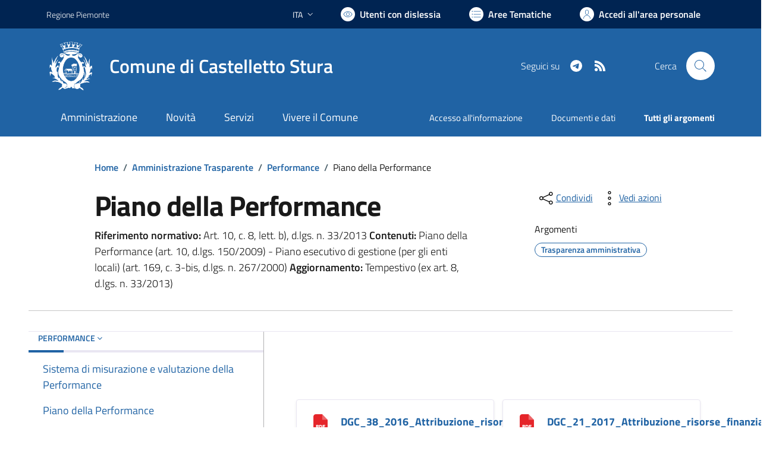

--- FILE ---
content_type: text/html; charset=utf-8
request_url: https://comune.castellettostura.cn.it/services/v1/ashx_master/carica_random_ricerca.ashx
body_size: 225
content:

						<li role='listitem'>
							<a href='/servizi/faq/77/Prassi-e-documenti-necessari-per-convivenze-di-fatto'>
								Prassi e documenti necessari per convivenze di fatto
							</a>
						</li>
						<li role='listitem'>
							<a href='/servizi/faq/95/Richiedere-agevolazioni-scolastiche'>
								Richiedere agevolazioni scolastiche
							</a>
						</li>
						<li role='listitem'>
							<a href='/servizi/faq/70/Richiedere-il-certificato-di-cittadinanza'>
								Richiedere il certificato di cittadinanza
							</a>
						</li>
						<li role='listitem'>
							<a href='/servizi/faq/81/Richiedere-l-27estratto-di-matrimonio'>
								Richiedere l'estratto di matrimonio
							</a>
						</li>